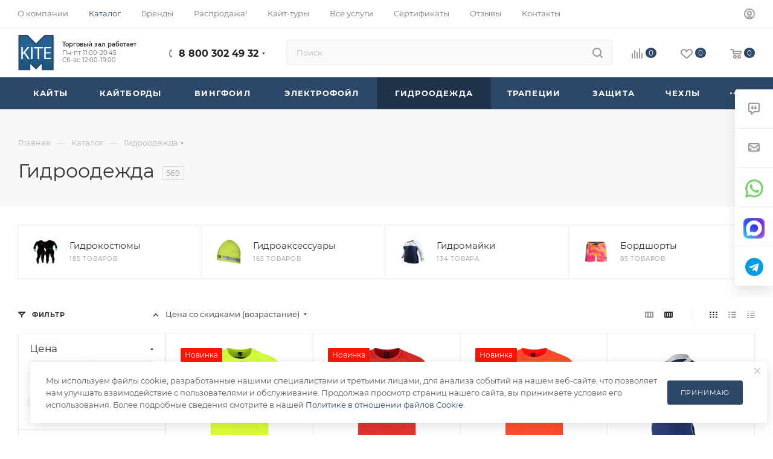

--- FILE ---
content_type: text/css
request_url: https://kitemagazin.ru/bitrix/templates/aspro_max/themes/custom_s1/theme.css?176857952054664
body_size: 10454
content:
.colored_theme_bg,
.colored_theme_bg_before:before,
.colored_theme_hover_bg_before:hover:before,
.colored_theme_bg_before:before,
.colored_theme_hover_bg:hover,
.colored_theme_hover_bg-block:hover .colored_theme_hover_bg-el,
.video-block .image .play:after,
.landings-list__item--active,
.item-accordion-wrapper.opened .accordion-head:before {
  background-color: #2c4767;
  border-color: #2c4767;
}
.colored_theme_bg_hovered_hover:hover {
  background-color: #35567c;
}
.bx-ie .colored_theme_hover_bg-block:hover .colored_theme_hover_bg-el-svg svg path {
  fill: #2c4767;
}
.colored_theme_n_hover_bg-svg-stroke:not(:hover) svg * {
  stroke: #2c4767 !important;
}
.colored_theme_hover:hover {
  background-color: #2c4767 !important;
}
.EXTENDED .blog-comment-meta .rating-vote a.active * {
  fill: #2c4767 !important;
}
.EXTENDED .blog-comment-meta a {
  color: #2c4767 !important;
}
a.scroll-to-top.ROUND_COLOR,
a.scroll-to-top.RECT_COLOR {
  background-color: #2c4767;
}
a.scroll-to-top.ROUND_COLOR:hover,
a.scroll-to-top.RECT_COLOR:hover {
  background-color: #585b5f;
}
.cluster_custom svg .cls-cluster2,
.cls-marker2 {
  fill: #2c4767 !important;
}
.bx-ie .color-theme-hover:hover,
.bx-ie .color-theme-hover:hover * {
  color: #2c4767 !important;
}
.bx-ie #main .basket_hover_block .tabs_content .foot > .pull-left:hover .svg-inline-closes * {
  fill: #2c4767 !important;
}
#main .basket_hover_block .tabs_content .items .item .remove-cell:hover * {
  fill: #2c4767 !important;
}
.mega_fixed_menu .right_block .contact_wrap .person_wrap .counters .count {
  background-color: #2c4767;
}
.uploader:hover {
  background: #2c4767;
  border-color: #2c4767;
}
.uploader:hover .resetfile:before {
  background-color: #35567c;
}
.basket_print i {
  background-color: #243b56;
}
.bx-ie .btn_basket_heading:hover .title,
.bx-ie .basket-checkout-block-share:hover .title {
  color: #2c4767;
}
.rss_feed_icon {
  background: #27435d;
  color: #000;
}
.start_promo .item i.title a,
.start_promo .item i.price a,
.start_promo .item i.title span,
.start_promo .item i.price span,
.start_promo .item span.main_wrap i:after,
.start_promo .item p span,
.wrap_tizer .wrap_outer,
.wrap_tizer .wrap_outer .outer_text,
.wrap_tizer .wrap_outer .inner_text {
  background: #2a4464;
}
.start_promo .item i.title span,
.start_promo .item i.price span {
  box-shadow: -4px 1px 0px 4px #2a4464, 4px 1px 0px 4px #2a4464;
}
.start_promo .item i.price span {
  box-shadow: -4px 0px 0px 4px #2a4464, 4px 0px 0px 4px #2a4464;
}
.module-map .infoBox .close_info:hover {
  background-color: #27435d;
}
#header ul.menu.full > li.search_row #search-submit-button:hover,
#header ul.menu.full > li.search_row #search-submit-button.hover {
  border: transparent;
}
#header .catalog_menu ul.menu > li,
#header ul.menu.adaptive:not(.opened) li.menu_opener,
#header ul.menu.full.opened li:not(.search_row):hover,
#header ul.menu.full.opened li.current {
  border-bottom: 1px solid #162235;
}
#header .catalog_menu ul.menu > li:not(.current):not(.stretch):hover {
  border-bottom: 1px solid #182839;
  border-right: 1px solid #182839;
}
#header ul.menu.full.opened li:not(.search_row):hover,
#header ul.menu.full.opened li.current {
  border-top: 1px solid #2a4464;
}
#header .catalog_menu ul.menu > li.current > a {
  color: #fff;
  border-left: 1px solid #284261;
}
#header .catalog_menu ul.menu > li {
  border-right: 1px solid #162235;
}
.header-cart-block .cart span.icon i {
  background-position: 0px -84px;
}
ul.menu li .child .child_wrapp,
.authorization-cols .form-block {
  border-top: 2px solid #27435d;
}
.catalog_detail ul.tabs.main_tabs {
  border-bottom: 2px solid #27435d;
}
ul.menu li b.space,
.breadcrumbs .drop b.space,
.hint .triangle {
  border-bottom: 6px solid #27435d;
}
.basket_button,
.basket_button span,
.button30,
.button30 span,
.popup .soc-avt .row a {
  color: #fff;
}
.bx-ie .breadcrumbs__item:hover .breadcrumbs__link .breadcrumbs__item-name {
  color: #2c4767;
}
.bx-ie .delivery_note:hover .title {
  color: #2c4767;
}
.bx-ie .delivery_note:hover .svg * {
  fill: #2c4767;
}
.basket_hover_block .tabs_content .buttons .basket_back a:hover {
  background: #35567c;
}
#main .basket_hover_block .cart-empty .cart-empty__info .btn:hover {
  background: #35567c;
}
#bx-soa-order-form .btn.btn-default {
  background: #2c4767;
  border-color: #2c4767;
}
#bx-soa-order-form .btn.btn-default:hover {
  background: #35567c;
  border-color: #35567c;
}
#mobilefilter .bx_filter .bx_filter_button_box .bx_filter_parameters_box_container {
  background: #2c4767;
  border-color: #2c4767;
}
.sidebar_menu .menu_top_block.catalog_block ul.dropdown li.v_bottom .parent:hover .svg-inline-right {
  background: #2c4767 !important;
}
.sidebar_menu .menu_top_block.catalog_block ul.dropdown li.v_bottom .parent:hover .svg-inline-down {
  background: #2c4767 !important;
}
ul.tabs li.cur .triangle,
.view-list .view-header i.triangle {
  border-top: 5px solid #243b56 !important;
}
.basket_button.add span {
  background-position: 0px -6px;
}
.basket_button.read_more span {
  background-position: 1px -448px;
}
.basket_button.added span {
  background-position: 0px -45px;
}
.front_slider_wrapp .extended_pagination > li.active i.triangle {
  border-right-color: #243b56;
}
.catalog_detail .extended_info a.compare_item i {
  background-position: -32px -65px;
}
.catalog_detail .extended_info a.wish_item i {
  background-position: 3px -72px;
}
.display_list a.compare_item i {
  background-position: -32px -3px;
}
.display_list a.wish_item i {
  background-position: -3px -2px;
}
.display_list a.compare_item:hover i,
.display_list a.compare_item.added i {
  background-position: -32px -65px;
}
.display_list a.wish_item:hover i,
.display_list a.wish_item.added i {
  background-position: -3px -63px;
}
.popup .form .form_head {
  border-bottom-color: #27435d;
}
.item_slider .thumbs i.triangle {
  border-bottom: 5px solid #27435d;
}
blockquote:before {
  background-color: #27435d;
}
.module-gallery-list li .fancy_hover:hover {
  border: 2px solid #27435d;
}
.smartfilter .bx_ui_slider_track .bx_ui_slider_range,
.bx_filter .bx_ui_slider_pricebar_V:after {
  background: #2c4767;
}
.catalog_block .catalog_item .basket_button.read_more span {
  background-position: 1px -408px;
}
.catalog_block .catalog_item .basket_button.to-cart span {
  background-position: 0 -7px;
}
.catalog_block .catalog_item:hover .basket_button span {
  color: #fff;
  background-position: 0px -87px;
}
.catalog_block .catalog_item:hover .basket_button.read_more span {
  background-position: 1px -448px !important;
}
.catalog_item .basket_button.in-cart span,
.basket_button.in-cart span {
  background-position: 0px -127px !important;
}
.bx-ie .catalog_item:hover .item-title a,
.bx-ie .item:hover .info a,
.bx-ie .item:hover .name a,
.bx-ie .item:hover .title a,
.bx-ie .item .title a:hover {
  color: #243b56;
}
.style-switcher .left-block .section-block .subitems .subsection-block.active:before {
  background-color: #2c4767;
}
.bx-ie .style-switcher .right-block .action_block .header-inner:hover {
  color: #2c4767;
}
.bx-ie .style-switcher .right-block .action_block .header-inner:hover svg path {
  fill: #2c4767;
}
.style-switcher .presets .presets_subtabs .presets_subtab.active:after,
.style-switcher .presets .presets_block .item.active .inner,
.presets .presets_block .conf .preset-block .checked,
.dynamic_left_side .cl:hover,
.style-switcher > .close_block .svg:hover {
  background: #2c4767;
}
.style-switcher .contents.wizard .variant.active .checkbox {
  border-color: #2c4767;
}
@media (min-width: 501px) and (max-width: 700px) {
  .style-switcher > .close_block .svg {
    background: #2c4767;
  }
}
.presets .presets_block .conf .preset-block.current .image {
  box-shadow: 0px 0px 0px 1px inset #2c4767;
  border-color: #2c4767;
}
.bx-ie .contents.parametrs .dynamic_left_side .items_inner .bottom_description a svg path,
.bx-ie .colored_theme_svg svg path,
.bx-ie .colored_theme_svg,
.bx-ie .muted:not(.ncolor):hover svg path {
  fill: #2c4767;
}
.more-item-info.opened,
.more-item-info:hover,
.catalog_item:hover .more-item-info {
  background-color: #2c4767;
}
.more-item-info.opened,
.more-item-info:hover,
.catalog_item:hover .more-item-info {
  border-color: #2c4767;
}
.item_block.slide:hover .arrow-block {
  background-color: #2c4767;
  border-color: #2c4767;
}
#mobilemenu .expanded>.dropdown .menu_back:hover .svg-inline-back_arrow * {
  fill: #2c4767;
}
.catalog_item:hover .basket_button.added span {
  color: #fff;
}
.bx_filter_container #modef .triangle,
.left_block .internal_sections_list .child_wrapp .triangle {
  border-right: 6px solid #27435d;
}
#order_form_div .sale_order_table .ps_logo img:hover,
#order_form_div .sale_order_table .ps_logo input[type=radio]:checked + label img,
#order_form_div .sale_order_table.delivery label:hover img,
#order_form_div .sale_order_table.delivery input[type=radio]:checked + label img,
#order_form_div div.ps_logo.selected img,
#order_form_div .account label:hover img,
#order_form_div .account img.active {
  border: 2px solid #27435d;
}
.front_slider_wrapp .extended_pagination > li.active span,
a.b-share-popup__item:hover .b-share-popup__item__text {
  color: #fff !important;
}
ul.tabs li.cur span,
ul.tabs li.cur:hover span,
.front_slider_wrapp a.read_more {
  color: #fff;
}
a i.arrow b {
  background-position: -36px 0px;
}
.top-h-row .search #search-submit-button:hover i,
.top-h-row .search #search-submit-button.hover i {
  background-position: top center;
}
.catalog_detail a.compare_item:hover .icon i {
  background-position: -32px -65px;
}
.catalog_detail a.wish_item:hover .icon i {
  background-position: 2px -45px;
}
.button30.ask_question span.show_form,
.button30.ask_question span.hide_form {
  background-position: 5px -605px;
}
.button30.ask_question span.hide_form {
  color: #000;
}
.button30.ask_question span.hide_form:hover {
  color: #fff;
}
.question-list .q .ic b {
  background-position: -38px -188px;
}
.question-list .q.op .ic b {
  background-position: -8px -188px;
}
.number_list a.current span {
  color: #fff !important;
}
.basket_button span,
.compare_button span {
  background-position: 0px -87px;
}
.bx_filter_container_title .hint.active .hint_icon,
.bx_filter_container_title .hint.active .hint_icon,
.bx_filter_container_title .hint.active .hint_icon:hover,
#header .basket_fly .opener .basket_count:not(.empty) .count {
  color: #fff;
}
.left_block .internal_sections_list li.item:hover > a,
.left_block .internal_sections_list li.item.cur > a {
  color: #fff;
}
.left_block .internal_sections_list li * {
  -webkit-transition: none;
  -moz-transition: none;
  -o-transition: none;
  transition: none;
}
a.compare_item i {
  background-position: -31px -1px;
}
a.wish_item i {
  background-position: -2px -1px;
}
a.compare_item:hover i {
  background-position: -31px -33px;
}
a.wish_item:hover i {
  background-position: -2px -32px;
}
a.compare_item.added i {
  background-position: -31px -63px;
}
a.wish_item.added i {
  background-position: -2px -62px;
}
.module_products_list .basket_button.to-cart span {
  background-position: 0 -7px;
}
.module_products_list .basket_button.to-cart:hover span {
  background-position: 0px -87px;
}
.basket_button.in-cart span {
  background-position: 0px -127px;
}
.popup .close:hover i,
.popup .grey .close i,
.popup-window-close-icon.popup-window-titlebar-close-icon:hover:after {
  background-position: -1px -59px;
}
.card_popup_frame.popup .but_row a.to_basket .icon i {
  background-position: -5px -170px;
}
.soc-serv-main .button30 span,
.reviews-expanded .button30.add_review span,
.catalog_detail .basket_button.one_click span,
.button30.review_preview span,
.popup .grey .pop-up-title {
  color: #000;
  text-shadow: 0 1px 0px rgba(255,255,255,0.5);
  -moz-text-shadow: 0 1px 0px rgba(255,255,255,0.5);
  -o-text-shadow: 0 1px 0px rgba(255,255,255,0.5);
  -webkit-text-shadow: 0 1px 0px rgba(255,255,255,0.5);
}
.module-order-history .status.delivered {
  color: #fff;
}
.jobs_wrapp .item a:not(.opened):hover .icon i,
.staff_wrapp .section .section_title:not(.opened):hover .icon i {
  background-position: -31px -33px;
}
.jobs_wrapp .item a.opened:hover .icon i,
.staff_wrapp .section .section_title.opened:hover .icon i {
  background-position: 0 -34px;
}
.button30.add_review span {
  background-position: 4px -286px;
}
.button30.send_review span {
  background-position: 4px -365px;
}
.card_popup_frame.popup .but_row a.to_delay .icon i {
  background-position: -48px -257px;
}
.compare_button span {
  background-position: -32px -64px;
}
#header .basket_fly .opener .basket_count .icon i {
  background-position: -7px -89px;
}
#header .basket_fly .opener .basket_count.empty:hover .icon i {
  background-position: -7px -47px;
}
#header .basket_fly .opener .basket_count.empty .icon i {
  background-position: -7px -5px;
}
#header .basket_fly .opener .wish_count .icon i {
  background-position: -48px -424px;
}
#header .basket_fly .opener .wish_count:hover .icon i {
  background-position: -48px -383px;
}
ul.menu li a {
  color: #000;
}
.catalog_menu ul.menu li a {
  color: #fff;
}
a i.arrow.down b {
  background-position: -36px -35px;
}
.catalog_item:hover .basket_button span {
  color: #fff;
}
ul.specials_slider .basket_button span {
  background-position: 0 -7px;
}
ul.specials_slider .basket_button:hover span,
ul.specials_slider li:hover .basket_button span {
  background-position: 0px -87px;
}
ul.specials_slider  .basket_button.read_more span {
  background-position: 1px -408px;
}
ul.specials_slider li:hover .basket_button.read_more span {
  background-position: 1px -448px !important;
}
#header .basket_fly .opener .wish_count.empty:hover .icon i {
  background-position: -48px -341px;
}
#header .basket_fly .opener .wish_count.empty .icon i {
  background-position: -48px -299px;
}
.flex-direction-nav li:hover a,
.flex-direction-nav li:hover .js-click {
  background-color: #2c4767;
}
.colored-svg {
  stroke: #2c4767;
}
#basket-root .basket-items-list-header-filter-item.active:before {
  background-color: #2c4767;
}
#basket-root .basket-item-scu-item:hover,
#basket-root .basket-item-scu-item.selected,
#basket-root .basket-item-scu-item.not-available:hover {
  border-color: #2c4767;
}
#basket-root .basket-items-list .basket-item-block-info .basket-items-list-item-warning-container .alert.alert-warning a[data-entity="basket-item-remove-delayed"]:before {
  background-color: #2c4767;
}
#basket-root .basket-item-property-scu-text .basket-item-scu-item.selected,
.basket-coupon-alert .close-link:hover:after,
.basket-coupon-alert .close-link:hover:before,
#basket-root .basket-item-amount-btn-plus:hover:before,
#basket-root .basket-item-amount-btn-plus:hover:after,
.basket-item-amount-btn-minus:hover:after {
  background-color: #2c4767;
}
#basket-root .basket-checkout-section .btn.btn-default:hover,
body #basket-root .basket-checkout-section .btn.btn-default:active,
body #basket-root .basket-checkout-section .btn.btn-default:focus {
  border-color: #35567c;
  background-color: #35567c;
}
#basket-root #basket-warning {
  border-color: #2c4767;
}
#basket-root .basket-checkout-section .btn-default.basket-btn-checkout:not(:hover),
#basket-root .basket-checkout-section .btn-default.basket-btn-checkout:not(:active),
#basket-root .basket-checkout-section .btn-default.basket-btn-checkout:not(:focus) {
  background-color: #2c4767;
  border-color: #2c4767;
}
.sale-products-gift .product-item-scu-item-text-block:hover,
.sale-products-gift .product-item-scu-item-color-block:hover,
.sale-products-gift .product-item-scu-item-text-container.selected .product-item-scu-item-text-block,
.sale-products-gift .product-item-scu-item-color-container.selected .product-item-scu-item-color-block {
  outline-color: #2c4767;
}
.sale-products-gift .product-item-small-card .product-item-container .product-item .product-item-button-container .btn:not(:hover) {
  color: #2c4767;
  border-color: rgba(44,71,103,0.35);
}
.sale-products-gift .product-item-small-card .product-item-container .product-item .product-item-button-container .btn:hover {
  background-color: #2c4767;
  border-color: #2c4767;
}
#bx-soa-order .bx-soa-section .bx-soa-section-title:before {
  background-color: #2c4767;
}
#bx-soa-order div[class*=bx-sls] .quick-locations .quick-location-tag,
#bx-soa-order-form .bx-soa-pickup-list-item:not(.bx-selected) .bx-soa-pickup-l-item-btn .btn.btn-default:not(:hover) {
  border-color: rgba(44,71,103,0.35);
  color: #2c4767;
}
#bx-soa-order .bx-soa-more .bx-soa-more-btn .pull-left {
  border-color: rgba(44,71,103,0.35);
}
#bx-soa-order div[class*=bx-sls] .quick-locations .quick-location-tag:hover {
  background-color: #2c4767;
  color: #fff;
}
#bx-soa-order .bx-soa .form-group .radio-inline.checked label:before,
#bx-soa-order .bx-soa .form-group .radio-inline label:hover:before,
#bx-soa-order .bx-soa-pp-company:hover .bx-soa-pp-company-graf-container:before,
#bx-soa-order .bx-soa-pp-company.bx-selected .bx-soa-pp-company-graf-container:before {
  background-color: #2c4767;
}
#bx-soa-order .bx-soa-pp-item-container .bx-soa-pp-company.bx-selected .bx-soa-pp-company-graf-container,
#bx-soa-order .bx-soa-pp-item-container .bx-soa-pp-company:hover .bx-soa-pp-company-graf-container,
#bx-soa-order .bx-soa-pp-company.bx-selected .bx-soa-pp-company-graf-container .bx-soa-pp-company-image,
#bx-soa-order .bx-soa-pp-company:hover .bx-soa-pp-company-graf-container .bx-soa-pp-company-image {
  border-color: #2c4767;
}
#bx-soa-order .bx-soa-pp-desc-container .bx-soa-pp-company:before,
#bx-soa-order .bx-soa-pp-desc-container .checkbox label:hover:before,
#bx-soa-order .bx-soa-pp-desc-container .checkbox label.checked:before {
  background-color: #2c4767;
}
#bx-soa-order .bx-soa-pp-item-container .bx-soa-pp-company:hover .bx-soa-pp-company-smalltitle,
#bx-soa-order .bx-soa-more .bx-soa-more-btn .pull-left {
  color: #2c4767;
}
div[class*=bx-sls] .dropdown-block:hover .bx-ui-sls-clear:before,
div[class*=bx-sls] .dropdown-block:hover .bx-ui-sls-clear:after,
div[class*=bx-sls] .bx-ui-sls-clear:hover:before,
div[class*=bx-sls] .bx-ui-sls-clear:hover:after,
#bx-soa-order .bx-soa-coupon-item .bx-soa-coupon-remove:hover:before,
#bx-soa-order .bx-soa-coupon-item .bx-soa-coupon-remove:hover:after {
  background-color: #2c4767 !important;
}
.set_block .item .item_inner .image .quantity,
body .sale_order_full_table:first-of-type:before {
  background-color: #2c4767;
}
@media all and (max-width: 950px) {
  .header_wrap.colored #header .center_block .main-nav {
    background: #2a4464;
  }
}
@media all and (max-width: 768px) {
  body .color-controls .flex-control-paging li a.flex-active,
  body .color-controls .flex-control-paging li:hover a:not(.touch) {
    background: #2a4464;
    background: url([data-uri]);
    background: -moz-linear-gradient(top,#2a4464 0%,#223752 100%);
    background: -webkit-gradient(linear,left top,left bottom,color-stop(0%,#2a4464),color-stop(100%,#223752));
    background: -webkit-linear-gradient(top,#2a4464 0%,#223752 100%);
    background: -o-linear-gradient(top,#2a4464 0%,#223752 100%);
    background: -ms-linear-gradient(top,#2a4464 0%,#223752 100%);
    background: linear-gradient(to bottom,#2a4464 0%,#223752 100%);
    filter: progid:DXImageTransform.Microsoft.gradient(startColorstr='@bcolor_00aae2',endColorstr='@bcolor_008fc7',GradientType=0);
  }
}
@media all and (max-width: 600px) {
  #header ul.menu.full.opened > li,
  .has_menu #header .center_block .main-nav {
    background-color: #2a4464;
  }
  .has_menu #header .center_block .main-nav:hover {
    background: #57636f none repeat scroll 0 0;
  }
  #header ul.menu.full.opened li.current {
    background: #223752;
  }
}
@media all and (max-width: 550px) {
  body #footer .footer_inner .line {
    border-top: 4px solid #27435d;
  }
  .basket_wrapp .empty_cart:not(.bcart) .wraps_icon_block.basket .count span,
  .basket_wrapp .basket_empty .wraps_icon_block.basket .count span {
    color: #FFF;
    background: #2a4464;
  }
}
#header .wrapper_middle_menu.wrap_menu ul.mobile_menu li:hover>a,
#header .wrapper_middle_menu.wrap_menu ul.mobile_menu li.opened>a,
#header .wrapper_middle_menu.wrap_menu ul.mobile_menu li.current > a {
  background: #57636f;
}
#header .wrapper_middle_menu.wrap_menu ul.menu.opened > li {
  background: #243b56;
}
body .basket-link .js-basket-block .count,
.top_slider_wrapp .slides .wraps_buttons .wrap.added {
  background: #2c4767;
}
.button.transparent,
.h_color_white .header_wrap .menu > li.current > a span,
.h_color_white.wrapper #header ul.menu li .child .child_wrapp,
.m_color_white.wrapper #header ul.menu li .child .child_wrapp,
.basket_normal .popup.card_popup_frame .basket_popup_wrapp,
.basket_sort ul.tabs li.cur div,
.smartfilter .bx_ui_slider_track .bx_ui_slider_handle,
.bx_filter .button,
.bx_filter_vertical input[type="checkbox"]:checked + label.sku,
.sku_props .bx_item_detail_size ul li.active,
.bx_size_scroller_container .bx_size ul li.bx_active,
.bx_filter .bx_filter_param_label.active .bx_filter_param_btn,
.bx_catalog_item_scu .bx_item_detail_scu ul li.active span.cnt,
.item_slider .thumbs li.current,
.popup-window.popup-window-titlebar .popup-window-top-row .popup-window-left-column,
.popup-window.popup-window-titlebar .popup-window-top-row .popup-window-center-column,
.popup-window.popup-window-titlebar .popup-window-top-row .popup-window-right-column,
.popup-window.popup-window-titlebar-light .popup-window-top-row .popup-window-left-column,
.popup-window.popup-window-titlebar-light .popup-window-top-row .popup-window-center-column,
.popup-window.popup-window-titlebar-light .popup-window-top-row .popup-window-right-column,
.bx_element input[type=radio]:checked + label .bx_logotype,
.bx_element label.selected .bx_logotype {
  border-color: #2c4767;
}
.bx-ie a,
.bx-ie .link,
.button.transparent,
.button.transparent:hover,
.specials_slider_wrapp ul.tabs>li span,
.basket_wrapp .basket_block .link:hover+.wraps_icon_block+.text .title,
.stores .stores_list .item a span,
.phones .order_wrap_btn,
.footer_bottom .all_menu_block ul li a:hover,
.footer_bottom .submenu_top .menu_item a:hover,
.avtorization-call.enter:hover span,
.top-h-row .h-user-block a:hover,
ul.menu .child li.menu_item a,
#header .catalog_menu ul.menu>li.current>a,
ul.menu .child .depth3 a,
ul.menu .child li.menu_title a:hover,
#header ul.menu li .child.submenu .child_wrapp a:not(.title),
.img_block_capcha .reload,
.h_color_white .center_block .menu.full>li:hover>a,
.m_color_white #header .wrapper_middle_menu .menu.bottom>li:hover>a,
.m_color_white #header .wrapper_middle_menu .menu.bottom>li.hover>a,
body #header ul.menu li .child.line .child_wrapp>a:hover,
.basket_sort ul.tabs li .wrap_li>span *,
.basket_sort ul.tabs li .wrap_li>span,
.left_block .internal_sections_list .child_wrapp .child li.cur>a,
.left_block .internal_sections_list .child_wrapp .child li.depth3 a.menu_item.cur,
.left_block .internal_sections_list .child_wrapp a:hover,
.bx-ie .breadcrumbs a:hover span,
.tabs-head li.current span,
.reviews-post-reply-buttons a:hover,
h4.hover,
.button.transparent.white:hover,
.button.white_bg,
.bx-ie .item .child_container .child_wrapp .menu_item.current a,
.bx-ie .item .child_container .child_wrapp .menu_item:hover a {
  color: #243b56;
}
button.button,
input.button,
.button,
#header ul.menu.full.opened li:not(.search_row):hover,
#header ul.menu.full > li.search_row #search-submit-button:hover,
table.title-search-result td.title-search-all a .icon,
.flex-direction-nav li:hover,
.flex-control-nav li .flex-active:before,
.flex-control-nav li a:hover:before,
.top_slider_wrapp .flex-direction-nav li:hover,
.like_icons .wish_item.added,
.like_icons .compare_item.added,
.light .stores .all_map,
.block_wr.dark,
.header_wrap #header .middle-h-row .logo_wrapp .logo a,
.h_color_colored .header_wrap #header,
.registraion-page .top p:after,
.has_menu.m_color_colored #header .catalog_menu,
.module-cart .remove-cell a:hover,
.cart_shell .remove-cell a:hover,
.bx_item_set_hor .bx_item_set_hor_item a.remove,
.bx_filter .bx_filter_parameters_box_title:before,
.bx_filter_vertical input[type="checkbox"] + label:before,
.filter input[type="checkbox"] + label:before,
.filter input[type="radio"] + label:before,
.bx_filter label.pal:hover .bx_filter_param_btn,
.bx_filter .bx_filter_param_label.active .bx_filter_param_btn,
.bx_filter_vertical input[type="checkbox"]:checked + label.sku,
.left_block .internal_sections_list li.cur,
.left_block .internal_sections_list li:hover,
.left_block .internal_sections_list .title .inner_block:hover:before,
.left_block .internal_sections_list .child_wrapp .child li.depth3 a.menu_item.cur:before,
.left_block .internal_sections_list .child_wrapp .child li.depth3 a.menu_item:hover:before,
.left_block .internal_sections_list .child_wrapp ul.child li.cur:after,
.left_block .internal_sections_list .child_wrapp ul.child li:hover:after,
body #content .props_list tr td > span:before,
body #content .props_list tr td > .txt:before,
.module-pagination .nums .cur,
.more_text_ajax:before,
.captcha_reload:before,
.sku_props .bx_item_detail_size ul li.active,
.bx_size_scroller_container .bx_size ul li.bx_active,
.bx_catalog_item_scu .bx_item_detail_scu ul li.active span:not(.cnt_item),
.ik_select_list .ik_select_list_inner ul li.ik_select_active,
.bx_filter_select_popup ul li label.selected,
.filter_opener.opened,
.wr_scrollbar .scrollbar .handle,
a i.arrow,
.popup-window-close-icon.popup-window-titlebar-close-icon:hover,
.bx_kit_item .bx_kit_item_add,
.catalog_detail .offers_table td.opener:hover .opener_icon,
.opener_icon:hover,
.char_name .hint .icon:hover,
.char_name .hint.active .icon,
.location-block-wrapper .bx-sls .bx-ui-sls-clear:before,
h4:hover .opener_icon,
.bg_block:before,
#order_form_div input[type="submit"],
.module-order-history .item_name:hover .icon,
.module-order-history .item_name:hover .icon,
.faq.list .item .q:hover .opener_icon,
.jobs_wrapp .item .name tr:hover .opener_icon,
.owl-carousel.owl-theme.owl-bg-nav .owl-nav button:hover:not(.disabled) {
  color: #FFF;
  background: #2a4464;
}
.basket-share-detail__head .char_name .props_list .hint .icon:hover,
.basket-share-detail__head .char_name .props_list .hint.active .icon,
.basket-share-detail__head .char_name .props_list .hint.active .icon {
  color: #FFF;
  background: #2a4464;
  border-color: #2a4464;
}
.bigs .flex-direction-nav li {
  color: #FFF;
  background: #2a4464;
}
.btn.btn-default {
  background-color: #2c4767;
  border-color: #2c4767;
  color: #ffffff;
}
.btn.btn-default:hover,
.btn.btn-default:active,
.btn.btn-default:focus {
  background-color: #35567c;
  border-color: #35567c;
}
.btn.btn-default.white:not(.grey) {
  color: #2c4767 !important;
  border: 1px solid #2c4767;
  background: #ffffff;
}
.btn.btn-default.white:hover,
.btn-default.white:active,
.btn-default.white:focus {
  color: #ffffff !important;
  border-color: #2c4767;
  background: #2c4767;
}
.btn.btn-default.white.white-bg:hover,
.btn-default.white.white-bg:active,
.btn-default.white.white-bg:focus {
  color: #2c4767 !important;
  border-color: #2c4767;
  background: #fff;
}
.btn.btn-primary {
  background-color: #00b290;
  border-color: #00b290;
}
.btn.btn-primary:hover,
.btn.btn-primary:active,
.btn.btn-primary:focus {
  background-color: #30c4a8;
  border-color: #30c4a8;
}
.btn.btn-success {
  background-color: #84bc29;
  border-color: #84bc29;
}
.btn.btn-success:hover,
.btn.btn-success:active,
.btn.btn-success:focus {
  background-color: #9dca53;
  border-color: #9dca53;
}
.btn.btn-info {
  background-color: #0ca9e3;
  border-color: #0ca9e3;
}
.btn.btn-info:hover,
.btn.btn-info:active,
.btn.btn-info:focus {
  background-color: #39baec;
  border-color: #39baec;
}
.btn.btn-warning {
  background-color: #f38b04;
  border-color: #f38b04;
}
.btn.btn-warning:hover,
.btn.btn-warning:active,
.btn.btn-warning:focus {
  background-color: #f8a132;
  border-color: #f8a132;
}
.btn.btn-danger {
  background-color: #dc130d;
  border-color: #dc130d;
}
.btn.btn-danger:hover,
.btn.btn-danger:active,
.btn.btn-danger:focus {
  background-color: #e63f3a;
  border-color: #e63f3a;
}
.btn.btn-transparent {
  background-color: rgba(255,255,255,0);
  border-color: rgba(255,255,255,0);
}
.btn.btn-transparent:hover,
.btn.btn-transparent:active,
.btn.btn-transparent:focus {
  background-color: #35567c;
  border-color: #35567c;
}
.btn.btn-transparent:hover {
  color: #ffffff;
}
.btn.btn-responsive-nav {
  background-color: #2c4767;
}
.btn.btn-responsive-nav:hover {
  color: #2c4767;
  border: 1px solid #2c4767;
  background-color: #ffffff;
  padding: 4px 7px 2px;
}
.btn.btn-link {
  color: #2c4767;
  border-color: rgba(44,71,103,0.35);
}
.btn.btn-link:hover {
  color: #35567c;
  border-color: transparent;
}
.btn.btn-link:active {
  color: #14202e;
}
.btn.btn-default.wc.vert .fa {
  background-color: #2c4767;
}
.btn.btn-default.wc.vert:hover .fa {
  background-color: #35567c;
}
.btn.btn-transparent-border:hover {
  background-color: #2c4767;
  border: 1px solid #2c4767;
}
.bx-ie .btn.btn-transparent-border-color {
  border-color: rgba(44,71,103,0.35);
  color: #2c4767;
}
.bx-ie .btn.btn-transparent-border-color:hover {
  background-color: #2c4767;
  border-color: #2c4767;
}
@media (max-width: 767px) {
  .top_slider_wrapp.view_2 .btn.btn-transparent-border {
    border-color: rgba(44,71,103,0.35);
    color: #2c4767;
  }
  .top_slider_wrapp.view_2 .btn.btn-transparent-border:hover {
    background-color: #2c4767;
    border-color: #2c4767;
  }
  .top_slider_wrapp.view_2 .btn.btn-default.white:not(:hover) {
    border-color: rgba(44,71,103,0.35);
    color: #2c4767;
    color: #2c4767 !important;
  }
  .top_slider_wrapp.view_2 .btn.btn-default.white:hover {
    background-color: #2c4767;
    border-color: #2c4767;
  }
  .top_slider_wrapp.view_2 .btn.btn-lg.white-border:not(:hover) {
    border-color: rgba(44,71,103,0.35);
    color: #2c4767;
    color: #2c4767 !important;
  }
  .top_slider_wrapp.view_2 .btn.btn-lg.white-border:hover {
    background-color: #2c4767;
    border-color: #2c4767;
  }
}
.half_block.top_big_banners .btn.btn-transparent-border:not(:hover) {
  color: #2c4767;
  border-color: #2c4767;
}
.bx-ie .catalog_section_list .separator {
  color: rgba(44,71,103,0.35);
}
.btn-inline {
  color: #2c4767;
}
.btn-inline.black:hover {
  color: #2c4767;
}
.btn-inline.rounded:hover i {
  background: #2c4767;
}
.popup-window-content-white .popup-window-buttons .btn,
.basket-icons-wrapper__btn .btn.in-cart,
.basket-icons-wrapper__btn .btn.in-subscribe {
  background-color: #2c4767;
  border-color: #2c4767;
}
.popup-window-content-white .popup-window-buttons .btn:hover,
body .item:hover .cost .icons-basket-wrapper .btn,
.item .icons-basket-wrapper .btn.in-cart,
.basket-icons-wrapper__btn:hover .btn.in-cart,
.basket-icons-wrapper__btn:active .btn,
.basket-icons-wrapper__btn:focus .btn,
.item .icons-basket-wrapper .btn.in-subscribe {
  background-color: #35567c;
  border-color: #35567c;
}
._active .section-gallery-wrapper__item-nav:before {
  background-color: #2c4767;
}
.basket-icons-wrapper .like_icons > div span.in {
  border-color: #2c4767;
}
.basket-icons-wrapper .like_icons > div span:hover {
  border-color: #35567c;
}
body .fa.big-icon {
  background: #2c4767;
}
body .fa.big-icon.grey {
  color: #2c4767;
  background: #efefef;
}
.icon-text {
  color: #fff;
  background: #2c4767;
}
.icon-text .fa {
  color: #fff;
}
.icon-text.grey {
  color: #222;
  background: #efefef;
}
.icon-text.grey .fa {
  color: #2c4767;
}
.introtext {
  border-bottom-color: #2c4767;
}
.preview-text-detail .colored_line {
  background-color: #2c4767;
}
.sort_display a.current {
  background-color: #2c4767;
}
.view_sale_block .quantity_block .values .item {
  background-color: #2c4767;
}
footer .info .email a:hover {
  color: #2c4767;
}
.bx-ie .logo.colored svg .icon-path,
.bx-ie .svg.colored * {
  fill: #2c4767;
}
.product-item-detail-tabs-container-fixed .product-item-detail-tabs-list li a:before {
  background-color: #2c4767;
}
.bx_soc_comments_div .bx-catalog-tab-list1 li.active a {
  color: #2c4767;
}
.bx_soc_comments_div .bx-catalog-tab-list1 li.active a svg path {
  fill: #2c4767;
}
#mobileheader .mobileheader-v2 {
  background: #2c4767;
}
#mobilemenu .menu ul>li.selected a:before {
  background: #2c4767;
}
#mobilemenu .contacts a:hover {
  color: #2c4767;
}
#mobilemenu .menu>ul>li.counters .count {
  background: #2c4767;
}
#headerfixed .menu-block.rows:hover {
  background-color: #2c4767;
}
.bx-ie #headerfixed .menu-block .navs ul li.active>a,
.bx-ie #headerfixed .menu-block .navs ul li a:hover,
.bx-ie #headerfixed .menu-block .navs ul li a:focus {
  color: #2c4767;
}
.top-block.colored {
  background: #2c4767;
}
.top-block .social-icons li a:hover:before {
  background-color: #2c4767;
}
.top-block .top-block-item  .inline-search-show:hover>span {
  color: #2c4767;
}
.logo.colored img,
header .line-row,
#mobileheader .logo.colored img {
  background-color: #2c4767;
}
.logo-row .top-callback .phone .fa,
.logo-row .top-callback .email .fa {
  background-color: #2c4767;
}
.logo-row .top-callback .email,
.logo-row .top-callback .email a:hover {
  color: #35567c;
}
.inline-search-block.fixed.big .search .close-block:hover .close-icons {
  background-color: #35567c;
}
.menu-row.bgcolored .menu-only {
  background: #2c4767;
}
.bx-ie .wrapper1:not(.light-menu-color) .header_wrap:not(.light-menu-color) .logo_and_menu-row .wrap_icon .top-btn:hover .title {
  color: #2c4767;
}
.search-tags-cloud .tags a:hover {
  background: #2c4767;
}
.logo.colored a img {
  background-color: #2a4464;
}
.bx-ie .dark-color:hover,
.bx-ie a.colored,
.bx-ie .colored,
.bx-ie body#main .colored_theme_text,
.bx-ie body#main .colored_theme_text_with_hover:not(:hover),
.bx-ie body#main .colored_theme_hover_text:hover,
.bx-ie .top-block .menu >li>a:hover {
  color: #2c4767;
}
.bx-ie .colored_theme_block_text:hover .colored_theme_el_text {
  color: #2c4767 !important;
}
.dark-color:hover svg:not(.not_fill) rect,
.dark-color:hover svg:not(.not_fill) circle {
  stroke: #2c4767;
}
.bx-ie body#main .colored_theme_text_with_hover:not(:hover) .svg svg path,
.bx-ie body#main .colored_theme_hover_text:hover svg path,
.bx-ie .fancybox-is-open svg:hover path {
  fill: #2c4767;
}
.bx_filter.compact .bx_filter_parameters_box.set .bx_filter_parameters_box_title.title,
.filter_title.active-filter .svg:before {
  background: #2c4767;
}
.smartfilter .bx_ui_slider_track .bx_ui_slider_handle:after {
  background: #2c4767;
}
#basket-root .basket-item-actions-remove:hover:after,
#basket-root .basket-item-actions-remove:hover:before,
#basket-root .basket-items-list-item-clear-btn:hover:after,
#basket-root .basket-items-list-item-clear-btn:hover:before,
#basket-root .basket-items-list-wrapper .basket-clear:hover:after,
#basket-root .basket-items-list-wrapper .basket-clear:hover:before {
  background: #2c4767;
}
.catalog_detail .bx-modal-container .btn.btn-add,
.personal_wrapper form input[type=submit] {
  color: #FFF;
  background: #2c4767;
}
.catalog_detail .bx-modal-container .btn.btn-add:hover,
.personal_wrapper form input[type=submit]:hover {
  background: #35567c;
}
.colored #header .catalog_menu ul.menu > li,
header .wrap_menu {
  background: #27405c;
}
.tabs-head li.current:before {
  background-color: #2a4464;
}
.like_icons .compare_item.added:not(.btn) i,
.like_icons .wish_item.added:not(.btn) i {
  background-color: #2a4464;
}
.icon_error_block:after {
  background-color: #2a4464 !important;
}
.specials_slider_wrapp ul.tabs li.cur span,
.tab_slider_wrapp ul.tabs li.cur span,
.popup .popup-intro {
  border-bottom-color: #2c4767;
}
.wrapper_middle_menu.wrap_menu.mobile:hover {
  background: #54585d;
}
.header_wrap #header .catalog_menu.menu_colored .inc_menu  ul.menu > li:not(.current):hover > a {
  background: #314e72;
}
.phone_block .phone_wrap .icons {
  color: #243b56;
}
.bx-ie header .menu_top_block li.catalog>.dropdown>li:hover>a,
.bx-ie header .menu_top_block li.catalog>.dropdown>li>.dropdown>li.current>a:not(.section) {
  color: #243b56;
}
.bx-ie header .menu_top_block li .dropdown>li.current>a.section1,
.bx-ie .menu_top_block li .dropdown>li>a.section1:hover,
.bx-ie #header .catalog_menu.menu_light ul.menu>li.current>a,
.bx-ie #header .catalog_menu.menu_light ul.menu>li:hover>a {
  color: #243b56;
}
.menu_top_block .dropdown> li.v_bottom a:hover .svg.svg-inline-down,
.left_menu > li.has-childs.v_bottom a:hover .svg.svg-inline-down {
  background-color: #2c4767;
}
.mega_fixed_menu .mega-menu table .wrap > .dropdown-menu .dropdown-submenu > a:hover>.arrow>i {
  background-color: #2c4767;
}
.mega_fixed_menu .svg.svg-close:hover * {
  fill: #2c4767;
}
.inline-search-block.bg-colored-block.show {
  background-color: #2c4767;
}
.menu-row.bgcolored .wrap_icon:hover {
  background-color: #35567c;
}
.logo_and_menu-row .burger:hover .svg-burger {
  background-color: #35567c;
}
body .basket-link.basket-count .count {
  background-color: #2c4767;
}
.logo_and_menu-row .basket-link:hover .title {
  color: #2c4767;
}
.bx-ie .top-block-item  .basket-link:hover  .title {
  color: #2c4767;
}
.top-btn:hover .svg:not(.inline) {
  background-color: #2c4767;
}
.bx-is .top-btn .svg.inline:hover svg path,
.bx-is .top-btn:hover .svg.inline svg path,
.bx-is .svg.inline:not(.colored):hover svg path,
.bx-is a:hover .svg.inline path {
  fill: #2c4767;
}
.fill_bg_n .menu-row.bgcolored,
.fill_bg_y .menu-row.bgcolored > .maxwidth-theme {
  background-color: #2c4767;
}
.menu-row.bgcolored .mega-menu table td:hover {
  background-color: #35567c;
}
.menu-row.bgcolored .mega-menu table td.active {
  background-color: #20334a;
}
body .has-secion-banner .fix-logo .menu-row .menu-only-wr {
  border-left-color: #20334a;
}
.mega-menu ul.nav li.active,
.mega-menu ul.nav li:hover {
  background-color: #2c4767;
}
.bx-ie .mega-menu table td.active .wrap>a,
.bx-ie .mega-menu table td:not(.search-item):hover .wrap>a {
  color: #2c4767;
}
.bx-ie .mega-menu table td.active .wrap>a .svg path {
  fill: #2c4767;
}
.topmenu-LIGHT .mega-menu table td.active .wrap > .more-items span:before,
.topmenu-LIGHT .mega-menu table td:not(.search-item):hover .wrap > .more-items span:before {
  background-color: #2c4767;
}
.mega-menu table td .wrap > a .line-wrapper .line {
  background-color: #2c4767;
}
.topmenu-LIGHT .mega-menu table .tail {
  border-bottom: 6px solid #263d59;
}
.bx-ie .mega-menu table .wide_menu .dropdown-menu li>a:hover,
.bx-ie .mega-menu table .wide_menu .dropdown-submenu:hover>a,
.bx-ie .mega-menu table .dropdown-submenu:hover>a:after,
.bx-ie .mega-menu table .dropdown-menu li.active>a,
.bx-ie .mega-menu table .dropdown-submenu.active>a,
.bx-ie .mega-menu table .dropdown-submenu.active>a:after {
  color: #2c4767;
}
body .mega-menu table td .wrap > .dropdown-menu > li:first-of-type:before {
  background-color: #2c4767;
}
.menu-row.middle-block.bglight .mega-menu table td.icon.sale_icon .wrap > a:before {
  background-color: #2c4767;
}
.top_big_banners.half_block .flexslider .banner_title .head-title:after {
  background-color: #2c4767;
}
.bx-ie body .wrapper1 .menu-wrapper .menu_top_block.catalog_block .menu > li:not(.current):hover > a,
.bx-ie body .wrapper1 .menu-wrapper .menu_top_block.catalog_block .menu li:hover>a,
.bx-ie body .wrapper1 .menu-wrapper .menu_top_block.catalog_block .menu li.current>a,
.bx-ie .top-block .menu.topest li.current>a {
  color: #2c4767;
}
.bx-ie .top-block .menu.topest li.current>a .svg path,
.bx-ie body .wrapper1 .menu-wrapper .menu_top_block.catalog_block .menu>li:not(.current):hover>a .svg path,
.bx-ie .wrapper1.sticky_menu .menu-wrapper .menu_top_block.catalog_block .menu>li.current a .svg svg path {
  fill: #2c4767;
}
.bx-ie .wrapper1.sticky_menu .menu-wrapper .menu_top_block.catalog_block .menu>li .image .svg-inline-cat_icons * {
  fill: #2c4767;
}
.bx-ie .wrapper1.sticky_menu .menu-wrapper .menu_top_block.catalog_block .menu>li .image .svg-inline-picture * {
  fill: #2c4767;
}
.tabs .nav-tabs li.active:after {
  background: #2c4767;
}
.catalog_detail .active .title-tab-heading,
.catalog_detail .title-tab-heading:focus,
.catalog_detail .title-tab-heading:active,
.catalog_detail .title-tab-heading:hover {
  color: #2c4767;
}
.style-switcher .switch:hover,
.style-switcher .switch_presets:hover {
  background: #2c4767;
}
.style-switcher .header .header-inner:hover,
.style-switcher .header .header-inner:active,
.style-switcher .header .header-inner:focus {
  background-color: #2c4767;
  border-color: #2c4767;
}
.style-switcher .header .save_btn:hover {
  background: #2c4767;
}
.style-switcher .options .link-item.preset-block:hover .info .icon,
.style-switcher .options .link-item.preset-block.current .info .icon {
  border-color: #2c4767;
  background: #2c4767;
}
.style-switcher .options .preset-block.current {
  border-color: #2c4767;
}
.style-switcher .options > span.current:not(.block),
.style-switcher .options .link-item.current:not(.block):not(.preset-block) {
  background: #2c4767;
}
.style-switcher .options .link-item.current.block {
  border-color: #2c4767;
}
.style-switcher .tooltip-link:hover {
  background: #2c4767;
  border-color: #2c4767;
}
.style-switcher .options > div.base_color.current > span,
.style-switcher .options > div.base_color.current > span:hover {
  border-color: #2c4767;
}
.style-switcher .left-block .section-block.active:before {
  background: #2c4767;
}
.style-switcher .block-title .dotted-block {
  color: #2c4767;
}
.uploader:hover .action {
  background-color: #35567c;
  border-color: #35567c;
}
p.drop-caps:first-child:first-letter {
  color: #2c4767;
}
p.drop-caps.secundary:first-child:first-letter {
  background-color: #2c4767;
}
.label-info {
  background-color: #2c4767;
}
section.toggle label {
  color: #2c4767;
  border-color: #2c4767;
}
section.toggle.active > label {
  background-color: #2c4767;
  border-color: #2c4767;
}
.progress-bar-primary {
  background-color: #2c4767;
}
.slider-container .tp-caption a:not(.btn):hover {
  color: #385b84;
}
.tp-bullets .bullet.selected,
.tp-bullets .bullet:hover {
  background: #2c4767 !important;
}
.fa.colored {
  background: #2c4767;
}
.owl-theme .owl-dots .owl-dot.active span,
.owl-theme .owl-dots .owl-dot:hover span {
  background: #2c4767;
}
.page-top-wrapper.color {
  background: #2c4767;
}
.viewed_block .item_block:hover a {
  color: #2c4767;
}
.basket_fill_COLOR .wrap_cont .opener {
  background: #2c4767;
}
.basket_fill_COLOR .wrap_cont .opener >div:hover,
.basket_fill_COLOR .header-cart .basket_fly .opener >div.cur,
.basket_bottom_block.basket_fill_COLOR .maxwidth-theme .top-block-item .inner-table-block a:not(.basket):hover {
  background: #35567c;
}
.basket_fill_COLOR.basket_bottom_block {
  background: #2c4767;
}
.basket_bottom_block .maxwidth-theme .top-block-item .inner-table-block a.basket {
  background: #27405c;
}
#footer .footer_inner .line,
.page_not_found td.image img {
  background: #385b84;
}
.bx-ie .header-cart .basket_fly .opener >div.cur svg path {
  fill: #2c4767;
}
.header-cart .basket_fly .items .item .buy_block .counter_block .plus:hover:before,
.header-cart .basket_fly .items .item .buy_block .counter_block .plus:hover:after,
.header-cart .basket_fly .items .item .buy_block .counter_block .minus:hover:after {
  background-color: #2c4767;
}
.subscribe-form input.send_btn {
  background-color: #284261;
}
.bx_ordercart .bx_ordercart_order_pay .bx_bt_button {
  background: #2c4767;
}
.left_block .subscribe-form .wrap_bg {
  background-color: #284261;
}
.news_blocks .info_block .item:before {
  background-color: #284261;
}
.bx_ordercart .bx_ordercart_order_pay .bx_bt_button:hover {
  background: #35567c;
}
a .zoom {
  background: #2c4767;
}
.bx_ordercart .bx_item_detail_size_small_noadaptive .bx_size ul li.bx_active a {
  background: #54585d;
  color: #fff;
}
.bx_ordercart .bx_item_detail_size_small_noadaptive .bx_size ul li:not(.bx_active):hover a {
  color: #243b56;
}
.bx-ie a.dark_link:hover,
.bx-ie .dark_link:hover span,
.bx-ie .dl:hover a,
.bx-ie .selected a.dark_link,
.bx-ie a.muted:hover,
.bx-ie .hover_color_theme:hover {
  color: #243b56 !important;
}
.bx-ie .menu_top_block.catalog_block .dropdown>li.full>.dropdown>li>a:hover span,
.bx-ie body .menu_top_block.catalog_block .v_bottom li.current>a,
.bx-ie header .menu_top_block.catalogfirst li.full>.dropdown>li:not(.current)>a {
  color: #243b56;
}
.middle_phone .phone_wrap .icons,
.top_slider_wrapp .flexslider .slides > li:after {
  background-color: #284261;
}
.bg_color_theme {
  background: #2c4767;
}
.text-color-theme,
.item-views.news2 .compact .item-wrapper .item .inner-text .title a:hover,
.bottom_nav.mobile_slider .btn.btn-transparent-border-color:hover {
  color: #2c4767;
}
.basket_normal .basket_wrapp .wraps_icon_block.basket .count span {
  background-color: #284261;
}
.bx_filter .bx_filter_parameters_box_title:hover:after {
  color: #243b56;
}
.bx_filter .bx_filter_param_label.active .bx_filter_btn_color_icon,
.bx_catalog_item_scu ul li.active .cnt_item,
.bx_scu_scroller_container ul li.bx_active .cnt_item {
  box-shadow: 0 0 0 2px #284261;
}
.bx_filter_vertical input[type="checkbox"]:not(:checked) + label.sku:hover span,
.sku_props .bx_item_detail_size ul li:not(.active):hover span,
.bx_item_list_you_looked_horizontal .bx_item_detail_size ul li:hover span {
  color: #243b56;
}
.bx_filter_vertical input[type="checkbox"] + label.sku:hover,
.sku_props .bx_item_detail_size ul li:hover,
.bx_item_list_you_looked_horizontal .bx_item_detail_size ul li:hover {
  border-color: #243b56;
}
body .bx_filter.compact .bx_filter_parameters_box.set .title.bx_filter_parameters_box_title {
  border: 1px solid #2c4767;
}
.more_text_ajax:after {
  background-color: #284261;
}
.bx_ordercart .bx_sort_container a.current:after {
  background: #57636f;
}
.bx_ordercart .bx_ordercart_order_pay .bx_ordercart_order_pay_center .checkout {
  color: #2c4767;
  border: 1px solid #2c4767;
  background: #ffffff;
}
.bx_ordercart .bx_ordercart_order_pay .bx_ordercart_order_pay_center .checkout:hover {
  color: #fff;
  border-color: #2c4767;
  background: #2c4767;
}
.button.transparent:not(.text):hover {
  border-color: #57636f;
  background: #57636f;
  color: #fff;
}
.button.transparent.grey_br:hover {
  border-color: #57636f;
  background: #fff;
}
.bx_ordercart tbody td.control a:first-of-type:hover,
.bx_ordercart #basket_items_delayed tbody td.control a:last-of-type:hover,
.bx_ordercart #basket_items_subscribed  tbody td.control a:first-of-type:hover,
.bx_ordercart #basket_items_not_available  tbody td.control a:last-of-type:hover,
.bx_ordercart .bx_ordercart_order_pay .bx_ordercart_coupon:not(:first-of-type) > span:hover {
  background-color: #57636f;
}
.bx_ordercart .bx_sort_container a,
.bx_item_list_you_looked_horizontal .bx_catalog_item .bx_catalog_item_title a:hover,
.bx_item_list_you_looked_horizontal .bx_catalog_item:hover .bx_catalog_item_title a {
  color: #284261;
}
.bx_item_list_you_looked_horizontal .bx_catalog_item_controls .bx_catalog_item_controls_blocktwo a,
.bx_item_list_you_looked_horizontal .bx_catalog_item_controls .bx_catalog_item_controls_blockone a {
  color: #FFF;
  background: #284261;
}
.bx_item_list_you_looked_horizontal .bx_catalog_item_controls .bx_catalog_item_controls_blocktwo a:hover,
.bx_item_list_you_looked_horizontal .bx_catalog_item_controls .bx_catalog_item_controls_blockone a {
  background: #35567c;
}
.sale_order_full_table input[name="BuyButton"] {
  background-color: #2a4464;
}
.sale_order_full_table input[name="BuyButton"] {
  background-color: #35567c;
}
.bx_ordercart .bx_item_detail_size_small_noadaptive ul li:active a,
.bx_ordercart .bx_item_detail_size_small_noadaptive ul li.bx_active a,
.bx_ordercart .bx_item_detail_size_small_noadaptive ul li:hover a {
  border-color: #35567c;
}
.color_link {
  color: #243b56 !important;
}
.detail .gallery-block .small-gallery ul.items li.flex-active-slide,
.detail .gallery-block .small-gallery ul.items li:hover {
  border-color: #2c4767;
}
.page_error_block svg path {
  fill: #2c4767;
}
.sections_wrapper svg path {
  fill: #2c4767;
}
.sale-personal-section-index-block-ico i,
.personal_wrapper .sale-personal-account-wallet-container .sale-personal-account-wallet-list-item:before {
  background-color: #2c4767;
}
.sale-personal-section-index-block-ico i.fa {
  color: #2c4767;
}
.sale-acountpay-fixedpay-list .sale-acountpay-fixedpay-item {
  border-color: #57636f;
  color: #243b56;
}
.sale-acountpay-fixedpay-list .sale-acountpay-fixedpay-item:hover {
  background-color: #57636f;
}
.bx-sap .sale-acountpay-pp-company.bx-selected .sale-acountpay-pp-company-graf-container,
.bx-sap .sale-acountpay-pp-company:hover .sale-acountpay-pp-company-graf-container,
.sale-order-payment-change-pp-company:hover .sale-order-payment-change-pp-company-image {
  border-color: #57636f !important;
}
.bx-sap .sale-acountpay-pp-company:not(.bx-selected):hover .sale-acountpay-pp-company-smalltitle,
.sale-order-payment-change-pp-company:hover .sale-order-payment-change-pp-company-smalltitle {
  color: #243b56 !important;
}
.bx-sap .sale-acountpay-pp-company.bx-selected .sale-acountpay-pp-company-graf-container:before,
.bx-sap .sale-acountpay-pp-company:not(.bx-selected):hover .sale-acountpay-pp-company-graf-container:before {
  background-color: #2c4767;
  border: none;
}
.sale-personal-profile-list-container>tbody>tr>td:first-child b {
  color: #2c4767;
}
.personal_wrapper .sale-profile-detail-link-list a:before {
  background-color: #2c4767;
}
.personal_wrapper input[type=submit]:last-of-type,
.personal_wrapper .orders_wrapper .sale-order-list-inner-row:last-of-type > div:last-of-type a,
.personal_wrapper .orders_wrapper .sale-order-detail-about-order-inner-container-repeat .sale-order-detail-about-order-inner-container-repeat-cancel {
  border-color: #2c4767;
  color: #2c4767 !important;
}
.personal_wrapper input[type=submit]:hover:last-of-type,
.personal_wrapper .orders_wrapper .sale-order-list-inner-row:last-of-type > div:last-of-type a:hover,
.personal_wrapper .orders_wrapper .sale-order-detail-about-order-inner-container-repeat .sale-order-detail-about-order-inner-container-repeat-cancel:hover {
  background: #2c4767;
  color: #fff !important;
}
.personal_wrapper .orders_wrapper .row.col-md-12.col-sm-12 > a,
.sale-order-detail-about-order-inner-container-list-item-link {
  color: #2c4767;
}
.personal_wrapper .orders_wrapper .sale-order-list-inner-row > div >a {
  background: #2c4767;
}
.personal_wrapper .orders_wrapper .sale-order-list-inner-row > div >a:hover {
  background: #35567c;
}
.personal_wrapper .orders_wrapper .sale-order-list-change-payment {
  color: #2c4767;
}
.personal_wrapper .orders_wrapper .sale-order-list-button {
  background-color: #2c4767;
}
.personal_wrapper .orders_wrapper .sale-order-list-button:hover {
  background-color: #35567c;
}
.bx_my_order_cancel a,
.personal_wrapper .orders_wrapper .sale-order-list-inner-row>div>a.sale-order-list-cancel-payment {
  color: #2c4767 !important;
}
.personal_wrapper form[name=ShopForm] input[type=submit],
.personal_wrapper .sale-order-list-inner-row-template input[type=submit],
.personal_wrapper .sale-order-detail-inner-row-template input[type=submit],
.personal_wrapper .sale-order-payment-change-pp input[type=submit],
.personal_wrapper .orders_wrapper .sale-order-detail-about-order-inner-container-repeat .sale-order-detail-about-order-inner-container-repeat-button,
.personal_wrapper .sale-order-detail-payment-options-methods-button-element,
.personal_wrapper .sale-order-detail-payment-options-methods-button-element-new-window {
  background: #2c4767;
  color: #fff !important;
}
.personal_wrapper form[name=ShopForm] input[type=submit]:hover,
.personal_wrapper .sale-order-list-inner-row-template input[type=submit]:hover,
.personal_wrapper .sale-order-detail-inner-row-template input[type=submit]:hover,
.personal_wrapper .sale-order-payment-change-pp input[type=submit]:hover,
.personal_wrapper .orders_wrapper .sale-order-detail-about-order-inner-container-repeat .sale-order-detail-about-order-inner-container-repeat-button:hover,
.personal_wrapper .sale-order-detail-payment-options-methods-button-element:hover,
.personal_wrapper .sale-order-detail-payment-options-methods-button-element-new-window:hover {
  background: #35567c;
  border-color: transparent;
}
.reviews.item-views.front .item .image:before {
  background-color: #2c4767;
}
.item-views .item .bottom-props .value {
  background-color: #2c4767;
}
.bx-ie footer .light .bottom-menu .item .title a:hover,
.bx-ie footer .light .bottom-menu .wrap .item .title a:hover,
.bx-ie footer .light .info .email a:hover,
.bx-ie footer .light .info .address a:hover {
  color: #2c4767;
}
footer .info .subscribe_button .btn:hover {
  background-color: #35567c;
  border-color: #35567c;
}
.catalog-delivery-error-icon svg path,
.catalog-delivery-error-icon svg circle {
  fill: #2c4767;
}
.catalog-delivery-item.open .catalog-delivery-item-head:before {
  background-color: #33517a;
}
.catalog-delivery-item .catalog-delivery-item-head:hover .catalog-delivery-item-opener {
  background-color: #33517a;
  border-color: #33517a;
}
.catalog-delivery-item.open .catalog-delivery-item-head:hover .catalog-delivery-item-opener {
  background-color: #42618e;
  border-color: #42618e;
}
.catalog-delivery .bx-sls .quick-location-tag {
  border-color: #84a2cc;
  color: #3c5f8f;
}
.catalog-delivery .bx-sls .quick-location-tag:hover {
  background-color: #33517a;
  border-color: #33517a;
}
.bottom-icons-panel__content-link--active {
  color: #2c4767 !important;
}
.bottom-icons-panel__content-link--active svg path {
  fill: #2c4767 !important;
}
.bottom-icons-panel__content-link--active svg rect,
.bottom-icons-panel__content-link--active svg circle {
  stroke: #2c4767 !important;
}
.services_order_item .services_order_item_title:before,
.services_top_hover_item .services_top_hover_item_title:before {
  background-color: #33517a;
}


--- FILE ---
content_type: text/css
request_url: https://kitemagazin.ru/bitrix/templates/aspro_max/css/custom.css?17690103219107
body_size: 3049
content:
/*NOTE: This file is intended for programmers. Aspro technical support is not advised to work with him.*/

/* Examples (uncomment to use):*/

/* Expand site width */
/* body .wrapper { max-width: 1400px !important;  } */

/* Set site background image */
/* body {  background: url(image_source) top no-repeat; }

/* Hide compare button */
/* a.compare_item { display: none !important;  }*/

.header__time-work {
    float: right;
    width: 150px;
    font-size: 12px;
    padding-top: 4px;
    padding-left: 10px;
}

.notice_top {
    text-align: center;
    padding: 10px;
    background: #2c4767;
    color: white;
}

.form-control .checkbox .field-name.star,
.form-control .radio .field-name.star {
    display: none;
}


.height-100 {
    height: 100%;
}

.width-100 {
    width: 100%;
}

body .subscribe_button, .catalog_block .sa_block {
    display: none;
}


.side-block.side-block--feedback.rounded2.bordered.box-shadow.colored_theme_hover_bg-block {
    display: none;
}

.basket_fly_forms .wrap_cont .opener > div.socialline {
    padding-top: 12px;
}

.basket_fly_forms .wrap_cont .opener > div.socialline svg {
    width: 30px;
    height: 30px;
    opacity: 1;
}

.basket_fly_forms .wrap_cont .opener > div.socialline.telegram svg path, .basket_fly_forms .wrap_cont .opener > div.socialline.telegram:hover svg path {
    fill: #fff !important;
}

.basket_fly_forms .wrap_cont .opener a {
    position: absolute;
    top: 0;
    left: 0;
    width: 100%;
    height: 100%;
    z-index: 2;
}

.price_currency {
    margin-left: 6px;
}

.topic__inner .share,
.topic__inner .colored_theme_hover_bg-block,
.share.hover-block.bottom,
.filter.label_block .bx_filter_param_label.disabled {
    display: none;
}

.bx_filter .bx_filter_parameters_box_title > div,
div.bx_filter_parameters_box_container label span.bx_filter_input_checkbox span.bx_filter_param_text {
    font-size: 17px;
}

.bx-filter-title.filter_title .font_upper_md.font-bold.darken.dotted {
    font-size: 1.3em;
}


.votes_block.nstar.with-text {
    display: none;
}

body .sale_block .sale-number {
    background: red;
}

body .sale_block .value {
    color: white;
    font-weight: 900;
}

body .price.font-bold.font_mxs {

    font-weight: bold;

    /* Remove the default text color */
    color: transparent;

    /* Create the gradient background */
    background: linear-gradient(90deg, #FF5733 0%, #FFC300 100%);

    /* Make the background visible through the text */
    -webkit-background-clip: text;
    background-clip: text;

    /* Browser compatibility */
    display: inline-block;
}


body .stickers .sticker_novinka {
    background-color: #fa1505
}


body .stickers .sticker_skoro {
    background-color: #0b0e6e
}

body .stickers .sticker_na_zakaz {

    background-color: #1809EB;

}


.wvideo::after {
    content: "";
    position: absolute;
    top: 0;
    left: 0;
    width: 100%;
    height: 100%;
    background: rgba(0, 0, 0, 0.4); /* Ð¿Ñ€Ð¾Ð·Ñ€Ð°Ñ‡Ð½Ð¾ÑÑ‚ÑŒ Ð·Ð°Ñ‚ÐµÐ¼Ð½ÐµÐ½Ð¸Ñ */
    z-index: 2;
    pointer-events: none; /* Ñ‡Ñ‚Ð¾Ð±Ñ‹ Ð½Ðµ Ð¼ÐµÑˆÐ°Ð» ÐºÐ»Ð¸ÐºÐ°Ð¼ Ð¿Ð¾ Ð²Ð¸Ð´ÐµÐ¾ Ð¸Ð»Ð¸ ÐºÐ½Ð¾Ð¿ÐºÐ°Ð¼ */
}


body .filter.radio label > span {
    margin-left: 15px
}


body .offer_buy_block .custom-shop-button {
    background-color: #2c4767;
    border-color: #2c4767;
    color: #ffffff;
}

/*
     FILE ARCHIVED ON 19:20:09 Jun 10, 2025 AND RETRIEVED FROM THE
     INTERNET ARCHIVE ON 10:20:47 Jul 09, 2025.
     JAVASCRIPT APPENDED BY WAYBACK MACHINE, COPYRIGHT INTERNET ARCHIVE.

     ALL OTHER CONTENT MAY ALSO BE PROTECTED BY COPYRIGHT (17 U.S.C.
     SECTION 108(a)(3)).
*/
/*
playback timings (ms):
  captures_list: 0.466
  exclusion.robots: 0.017
  exclusion.robots.policy: 0.009
  esindex: 0.01
  cdx.remote: 8.829
  LoadShardBlock: 131.879 (3)
  PetaboxLoader3.datanode: 111.628 (5)
  load_resource: 197.216
  PetaboxLoader3.resolve: 55.289
  loaddict: 123.183
*/


.flexsomeEl p {
    display: flex;
    align-items: center;
    gap: 20px;
}

.new__about-line {
    display: flex;
    justify-content: space-between;
    align-items: center;
    text-align: center;
}

.new__about-block {
    padding: 80px 0px;
}

.new__about-text {
    font-size: 30px;
    color: #2c4767;
    font-weight: 600;
    line-height: 40px;
    text-align: center;
}

.new__about-title {
    font-size: 68px;
    color: #2c4767;
    font-weight: 600;
    margin-bottom: 20px;
    line-height: 70px;
    text-align: center;
}

.kite-item-wrap .kite-photo {
    height: 174px;
    background-size: cover;
}

.kite-block-news .kite-about-header {

    font-style: italic;
    font-weight: 800;
    margin-top: 50px;
    font-size: 40px;
    line-height: 130%;
    text-transform: uppercase;

}

.kite-item-wrap .kite-name {

    font-style: italic;
    font-weight: 800;
    font-size: 19px;
    line-height: 120%;
    letter-spacing: 0.05em;
    text-transform: uppercase;

    padding-top: 31px;
}

.kite-block-news .row > div {
    margin-top: 50px;
}

.kite-item-wrap .kite-prew {

    font-style: normal;
    font-weight: normal;
    font-size: 15px;
    line-height: 130%;
    padding-top: 13px;
}


@media screen and (min-width: 1600px) {
    .menu-row .mega-menu table td.wide_menu .dropdown-menu:not(.long-menu-items) .customScrollbar {
        max-height: 670px !important;
    }
}


#popup_iframe_wrapper .form .form_body {
    overflow-x: auto;
    -webkit-overflow-scrolling: touch;
}

#popup_iframe_wrapper .form .form_body table {
    min-width: 600px;
    border-collapse: collapse;
    width: 100%;
}

#popup_iframe_wrapper .form .form_body caption {
    text-align: left;
    font-weight: bold;
    padding: 8px;
}

#popup_iframe_wrapper .form .form_body th,
#popup_iframe_wrapper .form .form_body td {
    padding: 8px;
    border: 1px solid #ccc;
    text-align: center;
}


@media screen and (max-width: 767px), projection and (max-width: 767px), tv and (max-width: 767px), handheld and (max-width: 767px) {
    #popup_iframe_wrapper .TABLES_SIZE_frame .form table:not(.sizes) tr {
        display: revert;

    }
}

body .top_block ul.tabs li[data-code="skoro"] {
    display: none;
}

body #headerfixed.fixed, body .product-item-detail-tabs-container-fixed {
    display: none !important;
    opacity: 0;
}


body .stickers .sticker_chyernaya_pyatnitsa {
    background: #000;
}

.ajax_load_btn_all {
    background: var(--light_bg_black);
    text-align: center;
    margin: -2px 0px 30px;
    border: 1px solid #eee;
    border-color: var(--stroke_black);
    cursor: pointer;
    position: relative;
    z-index: 2;
    transition: background-color 0.2s ease;
    border-radius: 3px;
}

.more_text_ajax_all:not(.btn) {
    cursor: pointer;
    display: inline-block;
    position: relative;
    padding: 21px 0px 21px 0px;
    color: #333;
    color: var(--white_text_black);
}

.ajax_load_btn_all:not(.ajax):hover {
    border-color: transparent;
}
.ajax_load_btn_all:hover .more_text_ajax_all:not(.btn) {
    color: #fff;
}



/* Адаптивность для блока "О нас" */

@media (max-width: 991px) {
    .new__about-line {
        flex-wrap: wrap !important;
        justify-content: center !important;
        gap: 20px; 
    }

    .new__about-item {
        flex: 0 0 45% !important; 
        width: 45% !important;
        margin-bottom: 15px; 
        box-sizing: border-box;
    }
    

    .new__about-title {
        font-size: 32px !important;
        line-height: 1.2;
    }


    .new__about-text {
        font-size: 14px !important;
        line-height: 1.2;
        padding: 0 5px; 
    }
}

@media (max-width: 480px) {
    
    .new__about-title {
        font-size: 28px !important;
    }
    
}






@media (min-width: 992px) {
    .logo-block {
        display: flex !important;
        align-items: center !important;
        float: none !important;
        gap: 15px;
        margin-right: 20px !important;
    }
.logo_and_menu-row .logo-row .logo img{
max-width: 100px;
}

    .header__top-subtitle {
        display: flex !important;
        flex-direction: column;
        border-left: 1px solid #e5e5e5;
        padding-left: 12px;
        line-height: 1.2 !important;
        flex-shrink: 0;
    }

    .header__top-subtitle span {
        font-size: 10px !important;
        color: #666;
        white-space: nowrap;
    }

    .header__top-subtitle .line_1 {
        font-weight: 600;
        color: #333;
        margin-bottom: 2px;
    }
}


@media (max-width: 991px) {

    .header__top-subtitle {
        display: none !important;
    }


    .logo-block .logo img {
        max-height: 45px !important; /* Высота логотипа на мобильном */
        width: auto !important;
        display: inline-block !important;
    }


    .logo-block {
        display: block !important;
        width: auto !important;
        margin: 0 !important;
    }
    
    .logo-block .logo {
        display: flex !important;
        justify-content: center;
        align-items: center;
    }
}





--- FILE ---
content_type: application/javascript;charset=UTF-8
request_url: https://kitemagazin.ru/bitrix/templates/aspro_max/js/setTheme.php?site_id=s1&site_dir=/
body_size: 1698
content:
var arAsproOptions = window[solutionName] = ({
    "SITE_DIR" : "/",
    "SITE_ID" : "s1",
    "SITE_TEMPLATE_PATH" : "/bitrix/templates/aspro_max",
    "SITE_ADDRESS" : "kitemagazin.ru",
    "MODULE_VERSION": "2.8.2",
    "FORM" : ({
        "ASK_FORM_ID" : "ASK",
        "SERVICES_FORM_ID" : "SERVICES",
        "FEEDBACK_FORM_ID" : "FEEDBACK",
        "CALLBACK_FORM_ID" : "CALLBACK",
        "RESUME_FORM_ID" : "RESUME",
        "TOORDER_FORM_ID" : "TOORDER"
    }),
    "PAGES" : ({
        "CATALOG_PAGE_URL" : "/catalog/",
        "COMPARE_PAGE_URL" : "/catalog/compare.php",
        "SEARCH_PAGE_URL" : "/search/",
        "BASKET_PAGE_URL" : "/basket/",
        "FAVORITE_PAGE_URL" : "/personal/favorite/",
        "SHARE_BASKET_PAGE_URL" : "/sharebasket/",
        "ORDER_PAGE_URL" : "/order/",
        "PERSONAL_PAGE_URL" : "/personal/",
        "SUBSCRIBE_PAGE_URL" : "/personal/subscribe/",
    }),
    "PRICES" : ({
        "MIN_PRICE" : "100",
    }),
    "THEME" : ({
        'CAPTCHA_ON_SUBSCRIBE' : 'N',
        'THEME_SWITCHER' : 'N',
        'BIGBANNER_MOBILE': '1',
        'BASE_COLOR' : 'CUSTOM',
        'BASE_COLOR_CUSTOM' : '2c4767',
        'LOGO_IMAGE' : '/upload/CMax/3d9/ntnp0djpns2bjsmi237gazgwhjppzros.svg',
        'LOGO_IMAGE_LIGHT' : '',
        'LOGO_IMAGE_FIXED' : '',
        'TOP_MENU_FIXED' : 'Y',
        'COLORED_LOGO' : 'N',
        'COMPACT_FOOTER_MOBILE' : 'Y',
        'SIDE_MENU' : 'LEFT',
        'SCROLLTOTOP_TYPE' : 'ROUND_WHITE',
        'SCROLLTOTOP_POSITION' : 'PADDING',
        'SCROLLTOTOP_POSITION_RIGHT' : '',
        'SCROLLTOTOP_POSITION_BOTTOM' : '',
        'ONE_CLICK_BUY_CAPTCHA' : 'N',
        'USE_INTL_PHONE' : 'N',
        'PHONE_MASK' : '+79999999999',
        'PHONE_CITIES' : '',
        'PHONE_CITIES_FAVORITE' : '',
        'VALIDATE_PHONE_MASK' : '',
        'DATE_MASK' : 'dd.mm.yyyy',
        'DATE_PLACEHOLDER' : 'дд.мм.гггг',
        'VALIDATE_DATE_MASK' : '^[0-9]{1,2}\.[0-9]{1,2}\.[0-9]{4}$',
        'DATETIME_MASK' : 'dd.mm.yyyy h:s',
        'DATETIME_PLACEHOLDER' : 'дд.мм.гггг чч:мм',
        'VALIDATE_DATETIME_MASK' : '^[0-9]{1,2}\.[0-9]{1,2}\.[0-9]{4} [0-9]{1,2}\:[0-9]{1,2}$',
        'VALIDATE_FILE_EXT' : 'png|jpg|jpeg|gif|doc|docx|xls|xlsx|txt|pdf|odt|rtf',
        'BIGBANNER_ANIMATIONTYPE' : 'SLIDE_HORIZONTAL',
        'BIGBANNER_SLIDESSHOWSPEED' : '5000',
        'BIGBANNER_ANIMATIONSPEED' : '600',
        'PARTNERSBANNER_SLIDESSHOWSPEED' : '5000',
        'PARTNERSBANNER_ANIMATIONSPEED' : '600',
        'ORDER_BASKET_VIEW' : 'NORMAL',
        'SHOW_BASKET_ONADDTOCART' : 'Y',
        'SHOW_BASKET_PRINT' : 'Y',
        'SHOW_SHARE_BASKET' : 'Y',
        "SHOW_DOWNLOAD_BASKET" : 'Y',
        "BASKET_FILE_DOWNLOAD_TEMPLATE" : 'pdf',
        "SHOW_ONECLICKBUY_ON_BASKET_PAGE" : 'Y',
        'SHOW_LICENCE' : 'Y',
        'LICENCE_CHECKED' : 'Y',
        'SHOW_OFFER' : 'Y',
        'OFFER_CHECKED' : 'N',
        'LOGIN_EQUAL_EMAIL' : 'Y',
        'PERSONAL_ONEFIO' : 'Y',
        'SHOW_TOTAL_SUMM' : 'N',
        'SHOW_TOTAL_SUMM_TYPE' : 'CHANGE',
        'CHANGE_TITLE_ITEM_LIST' : 'N',
        'CHANGE_TITLE_ITEM_DETAIL' : 'N',
        'DISCOUNT_PRICE' : '',
        'STORES_SOURCE' : 'IBLOCK',
        'TYPE_SKU' : 'TYPE_1',
        'MENU_POSITION' : 'LINE',
        'MENU_TYPE_VIEW' : 'HOVER',
        'DETAIL_PICTURE_MODE' : 'POPUP',
        'PAGE_WIDTH' : '2',
        'PAGE_CONTACTS' : '1',
        'HEADER_TYPE' : '8',
        'REGIONALITY_SEARCH_ROW' : 'N',
        'HEADER_FIXED' : '2',
        'HEADER_MOBILE' : '1',
        'HEADER_MOBILE_MENU' : '1',
        'TYPE_SEARCH' : 'corp',
        'PAGE_TITLE' : '2',
        'INDEX_TYPE' : 'index1',
        'FOOTER_TYPE' : '1',
        'PRINT_BUTTON' : 'N',
        'USE_LAZY_LOAD' : 'N',
        'EXPRESSION_FOR_PRINT_PAGE' : 'Версия для печати',
        'EXPRESSION_FOR_FAST_VIEW' : 'Быстрый просмотр',
        'EXPRESSION_FOR_SHARE_BASKET' : 'Поделиться корзиной',
        'EXPRESSION_FOR_DOWNLOAD_BASKET' : 'Скачать файлом',
        'FILTER_VIEW' : 'VERTICAL',
        'YA_GOALS' : 'Y',
        'YA_COUNTER_ID' : '92303020',
        'USE_FORMS_GOALS' : 'COMMON',
        'USE_BASKET_GOALS' : 'Y',
        'USE_DEBUG_GOALS' : 'N',
        'SHOW_HEADER_GOODS' : 'Y',
        'INSTAGRAMM_INDEX' : 'Y',
        'USE_PHONE_AUTH': 'N',
        'MOBILE_CATALOG_LIST_ELEMENTS_COMPACT': 'Y',
        'STICKY_SIDEBAR': 'Y',
        'REVIEWS_VIEW': 'EXTENDED',
        'MANY_BUY_CATALOG_SECTIONS': 'Y',
        'FIXED_BUY_MOBILE': 'Y',
    }),
    "REGIONALITY":({
        'USE_REGIONALITY' : 'N',
        'REGIONALITY_VIEW' : 'POPUP_REGIONS',
    }),
    "COUNTERS":({
        "YANDEX_COUNTER" : 1,
        "GOOGLE_COUNTER" : 1,
        "YANDEX_ECOMERCE" : "Y",
        "GOOGLE_ECOMERCE" : "N",
        "GA_VERSION" : "v3",
        "TYPE":{
            "ONE_CLICK":"Купить в 1 клик",
            "QUICK_ORDER":"Быстрый заказ",
        },
        "GOOGLE_EVENTS":{
            "ADD2BASKET": "addToCart",
            "REMOVE_BASKET": "removeFromCart",
            "CHECKOUT_ORDER": "checkout",
            "PURCHASE": "gtm.dom",
        },
    }),
    VALIDATION: {
        FORM_INPUT_NAME: 'aspro_max_form_validate'
    },
    "JS_ITEM_CLICK":({
        "precision" : 6,
        "precisionFactor" : Math.pow(10,6)
    })
});


--- FILE ---
content_type: application/javascript
request_url: https://kitemagazin.ru/bitrix/templates/aspro_max/js/custom.js?17690114872830
body_size: 844
content:
/*
You can use this file with your scripts.
It will not be overwritten when you upgrade solution.
*/

//window.onerror = function (msg, url, line, col, exception) { BX.ajax.get('/ajax/error_log_logic.php', { data: { msg: msg, exception: exception, url: url, line: line, col: col } }); }

$(document).ready(function () {
    $(document).on('click', '.mobile_regions .city_item', function (e) {
        e.preventDefault();
        var _this = $(this);
        $.removeCookie('current_region');
        $.cookie('current_region', _this.data('id'), {path: '/', domain: 'next.aspro-partner.ru'});
    });

    $(document).on('click', '.region_wrapper .more_item:not(.current) span', function (e) {
        $.removeCookie('current_region');
        $.cookie('current_region', $(this).data('region_id'), {path: '/', domain: 'next.aspro-partner.ru'});
    });

    $(document).on('click', '.confirm_region .aprove', function (e) {
        var _this = $(this);
        $.removeCookie('current_region');
        $.cookie('current_region', _this.data('id'), {path: '/', domain: 'next.aspro-partner.ru'});
    });

    $(document).on('click', '.cities .item a', function (e) {
        e.preventDefault();
        var _this = $(this);
        $.removeCookie('current_region');
        $.cookie('current_region', _this.data('id'), {path: '/', domain: 'next.aspro-partner.ru'});
    });

    $(document).on('click', '.popup_regions .ui-menu a', function (e) {
        e.preventDefault();
        var _this = $(this);
        var href = _this.attr('href')
        if (typeof arRegions !== 'undefined' && arRegions.length) {
            $.removeCookie('current_region');
            for (i in arRegions) {
                var region = arRegions[i];
                if (region.HREF == href) {
                    $.cookie('current_region', region.ID, {path: '/', domain: 'next.aspro-partner.ru'});
                }
            }
        }
        location.href = href;
    });


    if (!$('.product-main .prices_block').find('.js_price_wrapper').length) {
        $('.product-main .prices_block').html('<div class="not_available_block">нет в наличии</div>');
    }

    setTimeout(function () {
        if ($('#desc').find('iframe').length) {
            let height = 564;
            if ($('#desc').find('img').length) {
                temp = $('#desc').find('img:last').height();
                if (temp > 0) height = temp;
                console.log(height);
            }
            $('#desc').find('iframe').attr('height', height + 'px');
        }
    }, 500);

    $('.header__top-inner .logo-block').append('<div class="header__top-subtitle"><span class="line_1">Торговый зал работает</span><span class="line_2">Пн-пт 11:00-20:45</span><span class="line_3">Сб-вс 12:00-19:00</span></div>');

});


--- FILE ---
content_type: image/svg+xml
request_url: https://kitemagazin.ru/upload/CMax/3d9/ntnp0djpns2bjsmi237gazgwhjppzros.svg
body_size: 1894
content:
<svg width="60" height="59" xmlns="http://www.w3.org/2000/svg">
 <defs>
  <linearGradient y2="1" x2="0.500004" y1="0" x1="0.500004" id="paint0_linear">
   <stop stop-color="#256292" offset="0.5"/>
   <stop stop-color="#18547D" offset="1"/>
  </linearGradient>
 </defs>
 <g>
  <title>background</title>
  <rect fill="none" id="canvas_background" height="61" width="62" y="-1" x="-1"/>
 </g>
 <g>
  <title>Layer 1</title>
  <path id="svg_2" fill="url(#paint0_linear)" d="m1.60278,1.17773l13.89462,0l14.1649,14.16867l14.3761,-14.16867l13.4862,0l0,55.93487l-17.4629,0l0,-12.2284l-10.4558,10.4578l-10.5699,-10.232l0,12.0026l-17.43322,0l0,-55.93487z"/>
  <path id="svg_3" fill="#2C4767" d="m1.60263,2.35515l13.89457,0l-0.835,-0.34488l14.1649,14.16873l0.8283,0.8259l0.8319,-0.8202l14.3772,-14.16822l-0.8283,0.33867l13.4882,0l-1.1773,-1.17758l0,55.93483l1.1773,-1.1776l-17.4628,0l1.1773,1.1776l0,-15.0692l-2.0098,2.0102l-10.458,10.4579l1.651,-0.013l-10.5672,-10.2346l-1.9963,-1.9321l0,14.7808l1.1773,-1.1776l-17.43327,0l1.17729,1.1776l0,-55.93483l-1.17729,1.17758zm0,55.93485l18.61057,0l0,-13.1802l-1.9963,0.8462l10.5697,10.23l0.8326,0.8063l0.819,-0.8198l10.4554,-10.4604l-2.0093,-0.8317l0,13.406l19.8173,0l0,-58.2864l-15.1459,0l-0.3432,0.33867l-14.3767,14.16823l1.6568,0.0067l-14.1628,-14.16872l-0.3449,-0.34488l-15.5601,0l0,58.29l1.17783,0z"/>
  <path id="svg_4" fill="white" d="m5.21484,19.937l2.58859,0l0,9.6796l0.08909,0c0.53631,-0.7742 1.0722,-1.4888 1.57798,-2.1439l6.1345,-7.5357l3.2156,0l-7.2647,8.5186l7.8306,11.5541l-3.0675,0l-6.60878,-9.8572l-1.90523,2.204l0,7.6532l-2.58859,0l-0.00156,-20.0727z"/>
  <path id="svg_5" fill="white" d="m23.9413,19.937l0,20.0727l-2.5885,0l0,-20.0727l2.5885,0z"/>
  <path id="svg_6" fill="white" d="m32.2779,22.142l-6.1033,0l0,-2.205l14.8559,0l0,2.2035l-6.1328,0l0,17.8655l-2.6198,0l0,-17.864z"/>
  <path id="svg_7" fill="white" d="m53.654,30.5994l-7.8005,0l0,7.2364l8.6936,0l0,2.1749l-11.2864,0l0,-20.0737l10.837,0l0,2.175l-8.2442,0l0,6.3436l7.8005,0l0,2.1438z"/>
 </g>
</svg>